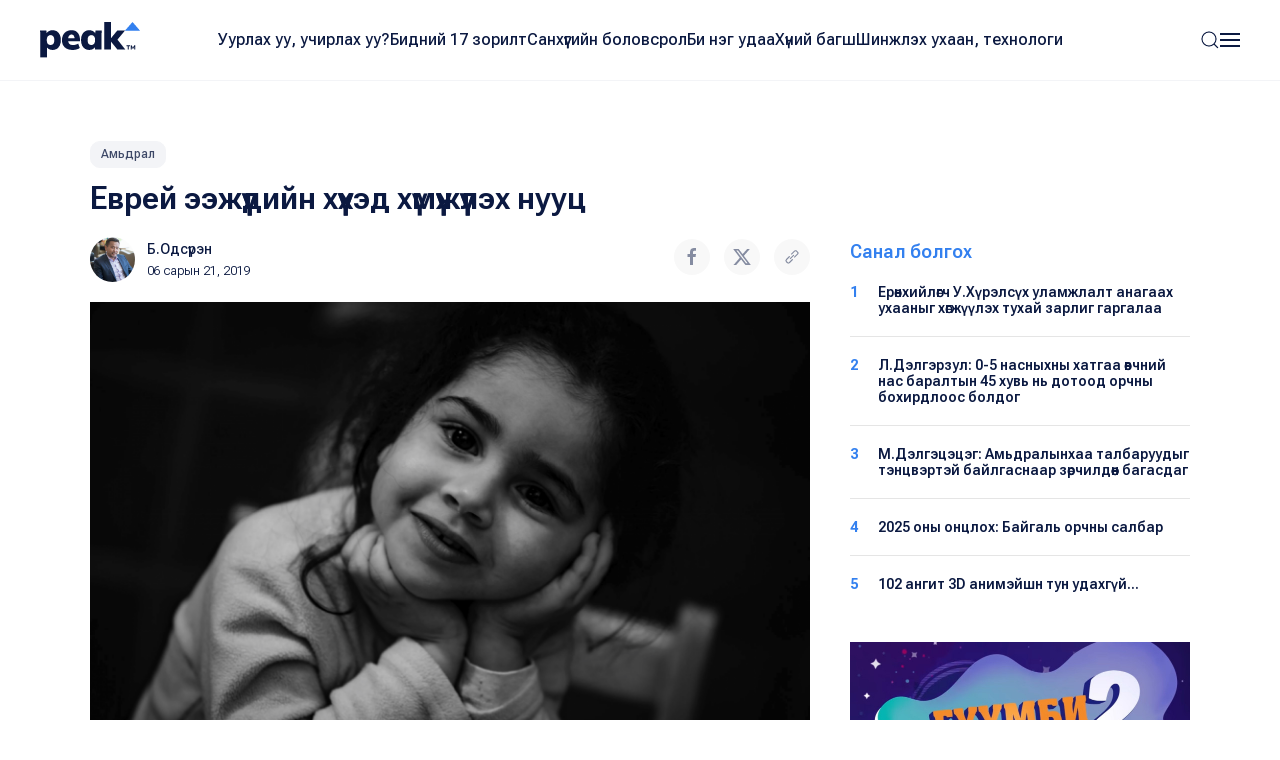

--- FILE ---
content_type: text/html; charset=UTF-8
request_url: https://peak.mn/news/ewrei-eejuudiin-khuukhdee-khumuujuulekh-nuuts
body_size: 10306
content:
<!DOCTYPE html>
<html>

<head>
  <title>
    Еврей ээжүүдийн хүүхэд хүмүүжүүлэх нууц | Peak News  </title>
  <meta charset="utf-8">
  <meta name="description"
    content="Еврейчүүд үр хүүхдийнхээ хүмүүжилд маш их ач холбогдол өгдөг хүмүүс. Хүүхэддээ бага наснаас нь дараах зарчмуудыг суулгаж өгсөний ачаар тэд том болоод ухаалаг, зорилгодоо хүрэхийн тулд тууштай зүтгэдэг, өөртөө итгэлтэй хүн болж төлөвшдөг..." />
  <meta name="keywords"
    content="гэр бүл, зөвлөгөө, хүмүүжил, хүүхэд" />
  <meta name="viewport" content="width=device-width, initial-scale=1, maximum-scale=2, user-scalable=yes" />
  <meta http-equiv="X-UA-Compatible" content="IE=edge,chrome=1">
  <meta name="HandheldFriendly" content="true">

  <!-- Twitter Card data -->
  <meta name="twitter:card"
    content="summary" />
  <meta name="twitter:site" content="@PEAK" />
  <meta name="twitter:title"
    content="Еврей ээжүүдийн хүүхэд хүмүүжүүлэх нууц | Peak News">
  <!-- Twitter Page description less than 200 characters -->
  <meta name="twitter:description"
    content="Еврейчүүд үр хүүхдийнхээ хүмүүжилд маш их ач холбогдол өгдөг хүмүүс. Хүүхэддээ бага наснаас нь дараах зарчмуудыг суулгаж өгсөний ачаар тэд том болоод ухаалаг, зорилгодоо хүрэхийн тулд тууштай зүтгэдэг, өөртөө итгэлтэй хүн болж төлөвшдөг..." />
  <!-- Twitter Summary card images must be at least 120x120px -->
  <meta name="twitter:image"
    content="https://peak.mn/files/15c337c3-3fa4-40a5-b4c2-8d98f49e8a1d/68488fb49b3ec31b3a39d4cc479d5370_social.png" />

  <meta property="og:title"
    content="Еврей ээжүүдийн хүүхэд хүмүүжүүлэх нууц | Peak News" />
  <meta property="og:image"
    content="https://peak.mn/files/15c337c3-3fa4-40a5-b4c2-8d98f49e8a1d/68488fb49b3ec31b3a39d4cc479d5370_social.png" />
      <meta property="og:image:width" content="952" />
    <meta property="og:image:height" content="498" />
    <meta property="og:site_name"
    content="Peak News" />
  <meta property="og:description"
    content="Еврейчүүд үр хүүхдийнхээ хүмүүжилд маш их ач холбогдол өгдөг хүмүүс. Хүүхэддээ бага наснаас нь дараах зарчмуудыг суулгаж өгсөний ачаар тэд том болоод ухаалаг, зорилгодоо хүрэхийн тулд тууштай зүтгэдэг, өөртөө итгэлтэй хүн болж төлөвшдөг..." />

  <link rel="apple-touch-icon" sizes="180x180" href="/apple-touch-icon.png">
  <link rel="icon" type="image/png" sizes="32x32" href="/favicon-32x32.png">
  <link rel="icon" type="image/png" sizes="16x16" href="/favicon-16x16.png">
  <link rel="manifest" href="/site.webmanifest">
  <meta name="msapplication-TileColor" content="#da532c">
  <meta name="theme-color" content="#ffffff">

  <link
    href="https://fonts.googleapis.com/css2?family=Roboto+Flex:opsz,wght@8..144,300;8..144,400;8..144,500;8..144,600;8..144,700&display=swap"
    rel="stylesheet">

  <link rel="stylesheet" href="/static/peak.min.v1726450691.css"/>
  <!--[if lt IE 9]>
    <script src="https://oss.maxcdn.com/html5shiv/3.7.3/html5shiv.min.js"></script>
  <![endif]-->

  <script src="https://cdn.jsdelivr.net/npm/uikit@3.21.12/dist/js/uikit.min.js"></script>
  <script src="https://cdn.jsdelivr.net/npm/uikit@3.21.12/dist/js/uikit-icons.min.js"></script>
  <script src="https://ajax.googleapis.com/ajax/libs/jquery/2.1.4/jquery.min.js"></script>
</head>


<body class="uk-background-top-center uk-background-width-1-1 uk-background-norepeat" style="">
  

<!--Nav-->

<div class="peaknav" uk-sticky>
  <nav class="uk-navbar-container">
    <div class="uk-container uk-container-expand">
      <div uk-navbar>
        <div class="uk-navbar-left">
          <a href="https://peak.mn/pages/view/home-new"
            class="uk-navbar-item uk-logo"><img src="/img/peak.svg" width="100" alt=""/></a>
        </div>
        <div class="uk-navbar-center uk-visible@l">
          <ul class="uk-navbar-nav">
                                          <li class=""><a
                    href="/category/uurlakh-uu-uchirlakh-uu?menu=19">Уурлах уу, учирлах уу?</a></li>
                              <li class=""><a
                    href="https://peak.mn/my17">Бидний 17 зорилт</a></li>
                              <li class=""><a
                    href="/category/economics?menu=2">Санхүүгийн боловсрол</a></li>
                              <li class=""><a
                    href="/category/bi-neg-udaa?menu=25">Би нэг удаа</a></li>
                              <li class=""><a
                    href="/category/khunii-bagsh?menu=26">Хүний багш</a></li>
                              <li class=""><a
                    href="/category/technology?menu=11">Шинжлэх ухаан, технологи</a></li>
                                    </ul>
        </div>
        <div class="uk-navbar-right">
          <a class="uk-navbar-toggle" href="#searchmodal" uk-search-icon uk-toggle></a>

          <a class="uk-navbar-toggle uk-navbar-toggle-animate" uk-navbar-toggle-icon href="#"></a>
          <div class="uk-navbar-dropdown" uk-drop="offset: 0; pos: bottom-right;">
            <ul class="uk-nav uk-navbar-dropdown-nav">
              <li class="uk-active"><a href="https://peak.mn/pages/view/home-new"><span class="uk-margin-small-right"
                    uk-icon="home"></span> Нүүр хуудас</a></li>
              <li class="uk-nav-divider"></li>

                                                <li class=""><a
                      href="/category/uurlakh-uu-uchirlakh-uu?menu=19">Уурлах уу, учирлах уу?</a></li>
                                  <li class=""><a
                      href="https://peak.mn/my17">Бидний 17 зорилт</a></li>
                                  <li class=""><a
                      href="/category/economics?menu=2">Санхүүгийн боловсрол</a></li>
                                  <li class=""><a
                      href="/category/bi-neg-udaa?menu=25">Би нэг удаа</a></li>
                                  <li class=""><a
                      href="/category/khunii-bagsh?menu=26">Хүний багш</a></li>
                                  <li class=""><a
                      href="/category/technology?menu=11">Шинжлэх ухаан, технологи</a></li>
                                                            <li class="uk-nav-divider"></li>

                                  <li class=""><a
                      href="/category/amidraliin-tuukh-tuukh?menu=24">Амьдралын түүх</a></li>
                                  <li class=""><a
                      href="/category/tsegtsteisetgekh?menu=8">Цэгцтэй Сэтгэх</a></li>
                                  <li class=""><a
                      href="/category/world?menu=6">Дэлхий</a></li>
                                  <li class=""><a
                      href="/category/society?menu=3">Нийгэм</a></li>
                                          </ul>
          </div>
        </div>
      </div>
    </div>
  </nav>
</div>

<!-- This is the modal -->
<div id="searchmodal" class="uk-modal-full uk-modal" uk-modal>
  <div class="uk-modal-dialog uk-flex uk-flex-center uk-flex-middle" uk-height-viewport>
    <button class="uk-modal-close-full uk-text-primary uk-close-large uk-margin-top uk-margin-right" type="button"
      uk-close></button>
    <form method="get" accept-charset="utf-8" class="uk-search uk-search-large" action="/search">    <input class="uk-search-input uk-text-center" type="search" placeholder="Хайлт + Enter" id="core-search"
      name="searchText" value="" autofocus>
    </form>  </div>
</div>  

<div id="fb-root"></div>
<script>
  (function (d, s, id) {
    var js, fjs = d.getElementsByTagName(s)[0];
    if (d.getElementById(id)) return;
    js = d.createElement(s); js.id = id;
    js.src = 'https://connect.facebook.net/en_GB/sdk.js#xfbml=1&version=v2.10&appId=527290314294991';
    fjs.parentNode.insertBefore(js, fjs);
  }(document, 'script', 'facebook-jssdk'));
</script>

<div class="latest">
  <div class="uk-container">
    <div class="uk-margin-small-bottom">
      <a class="uk-button uk-button-xsmall uk-button-tag" href="https://peak.mn/category/life">
        Амьдрал      </a>
    </div>
    <h2 class="uk-text-medium uk-margin-remove-top uk-width-2-3@s">Еврей ээжүүдийн хүүхэд хүмүүжүүлэх нууц</h2>

    <div uk-grid>
      <div class="uk-width-2-3@s">
        <div class="uk-margin" uk-grid>
          <div class="uk-width-auto">
            <p class="uk-text-small uk-text-lighter" style="min-width: 220px;">
                              <a href="https://peak.mn/authors/%D0%91.%D0%9E%D0%B4%D1%81%D2%AF%D1%80%D1%8D%D0%BD">
                  <img class="uk-border-circle uk-align-left" width="45" style="margin: -2px 12px 0 0"
                    src="http://peak.mn/files/profile/7250ba44a7aa9f3451d4a1a537a93c29.jpg">
                </a>
                            <a href="https://peak.mn/authors/%D0%91.%D0%9E%D0%B4%D1%81%D2%AF%D1%80%D1%8D%D0%BD" class="uk-text-semi uk-link-text">Б.Одсүрэн</a>
              <br />
              <span class="uk-text-xsmall">06 сарын 21, 2019</span>
            </p>
          </div>
          <div class="uk-width-expand uk-text-right">
            <p><a onclick="openWindow('https://www.facebook.com/sharer/sharer.php?u=https://peak.mn/news/ewrei-eejuudiin-khuukhdee-khumuujuulekh-nuuts')"
                class="uk-icon-button  uk-margin-small-right" uk-icon="facebook"></a>
              <a onclick="openWindow('https://twitter.com/share?url=https://peak.mn/news/ewrei-eejuudiin-khuukhdee-khumuujuulekh-nuuts&text=Еврей ээжүүдийн хүүхэд хүмүүжүүлэх нууц')"
                class="uk-icon-button uk-margin-small-right" uk-icon="twitter"></a>
              <a onclick="writeClipboardText('https://peak.mn/news/ewrei-eejuudiin-khuukhdee-khumuujuulekh-nuuts')" class="uk-icon-button" uk-icon="link"></a>
            </p>
          </div>
        </div>

        <div class="articlecontent fr-view" uk-lightbox="toggle: .js-lightbox">
                      <p>
              <img src="https://peak.mn/files/15c337c3-3fa4-40a5-b4c2-8d98f49e8a1d/68488fb49b3ec31b3a39d4cc479d5370_progressive.png" class="progressive-image blurred lightbox-exclude" data-large="https://peak.mn/files/15c337c3-3fa4-40a5-b4c2-8d98f49e8a1d/68488fb49b3ec31b3a39d4cc479d5370.png" alt=""/>            </p>
          
          <p style="text-align: justify;">Еврейчүүд үр хүүхдийнхээ хүмүүжилд маш их ач холбогдол өгдөг хүмүүс. Хүүхэддээ бага наснаас нь дараах зарчмуудыг суулгаж өгсөний ачаар тэд том болоод ухаалаг, зорилгодоо хүрэхийн тулд тууштай зүтгэдэг, өөртөө итгэлтэй хүн болж төлөвшдөг ажээ.&nbsp;</p><p style="text-align: justify;"><br></p><p style="text-align: justify;"><strong><em>Миний хүүхэд - энэ хорвоогийн хамгийн сайн хүүхэд.</em></strong></p><p style="text-align: justify;">Еврей ээж: &ldquo;Чи бол муу хүүхэд!&rdquo; гэж хүүхдээ загнах байтугай тэгж боддог ч үгүй. Харин: &ldquo;Ийм сайхан хүүхэд яагаад ийм тэнэг зүйл хийчихвээ?&rdquo; гэж хэлдэг. Томчуудын үгэнд орохгүй байх, сахилгагүйтэх бол хүүхдийн гэм биш зан. Харин хүүхдээ байнга шүүмжилж загнаад байвал түүнийг өөртөө итгэх итгэлгүй болгож байдаг. Иймд хүүхэд тань үргэлж сайн, харин түүний үйлдэл л муу, буруу байж болно. Хүмүүжлийн зорилго бол буруу үйлдлийн шалтгааныг олж, устгах.&nbsp;</p><p style="text-align: justify;"><br></p><p style="text-align: justify;"><strong><em>Хориотой зүйлсээс бусдыг нь хийж болно.</em></strong></p><p style="text-align: justify;">Еврей гэр бүлд хүүхдүүддээ олон зүйл хийхийг зөвшөөрдөг, аар саархан зүйлээс болж загнадаггүй, шалихгүй гэм хийснийг нь тоодоггүй. Гэхдээ ямар ч нөхцөлд хийх хориотой зүйлс гэж байдаг. Эдгээр нь ахмад настныг хүндлэх, хичээл сурлага, эрүүл мэнд болон амьдралын бусад чухал үнэт зүйлстэй холбоотой. Хориглодог зүйлс нь цөөн ч гэлээ тэдгээрийг яасан ч зөрчиж болохгүй.&nbsp;</p><p style="text-align: justify;"><br></p><p style="text-align: justify;"><strong><em>Миний үр хэчнээн мундаг гэдгийг хорвоо ертөнц тэр чигээрээ мэдэж байх ёстой!&nbsp;</em></strong></p><p style="text-align: justify;">Хүүхдээ магтаж, хүүхдээрээ бахархаж буй тухайгаа ганцхан өөрт нь биш бусдад ч мөн адил ярих хэрэгтэй. Найз нөхөд, танил тал, ойр дотны хүмүүс гээд хэнтэй ч ярилцаж байсан хүүхдээрээ бахархаж ярьж байгаарай. Еврей эцэг эхчүүд энэ зарчмыг байнга дагадаг, харин бид ховорхон л... &nbsp;Хүүхэд тань гэр бүлийнхнийхээ бахархалыг төрүүлдэг гэдгээ мэддэг байх хэрэгтэй. Тэгсэн цагт та бүхнийг улам их баярлуулахыг хүсэж, хичээх болно.&nbsp;</p><p style="text-align: justify;"><br></p><p style="text-align: justify;"><strong><em>Гэр бүл нь аз жаргалтай байвал хүүхэд аз жаргалтай байдаг.&nbsp;</em></strong></p><p style="text-align: justify;">Еврей гэр бүл хүүхэддээ олон юм яридаггүй харин сайн жишээ харуулдаг. Хүүхэд тань ээж аавынхаа үйлдэл бүрийг байнга ажиглаж, өөрийн эрхгүй дагаж байдаг. Амьдралыг баяр хөөртэй хүлээж авахыг заах гэсэн бол та өөрөө баяртай байх хэрэгтэй. Хүүхдээ аз жаргалтай амьдраасай гэж хүсэж байвал өөрөө аз жаргалтай байгаарай!</p><p style="text-align: justify;"><br></p><p style="text-align: justify;"><strong><em>Хүүхэд өсгөж хүмүүжүүлнэ гэдэг бүхэл бүтэн шинжлэх ухаан.</em></strong></p><p style="text-align: justify;">Еврейчүүд үр хүүхдээ ирээдүйд сайн эцэг эх болохоор хүмүүжүүлдэг. Тоглоом, наадгайгаар хүмүүжлийн суурийг тавьж өгдөг аж.&nbsp;</p><p style="text-align: justify;"><br></p><p style="text-align: justify;"><strong><em>Хүүхэд завгүй байх ёстой.&nbsp;</em></strong></p><p style="text-align: justify;">Тэгсэн цагт дэмий тэнэж, буруу үйлдэл хийх цаг зав гарахгүй. Еврей хүүхдүүд багаасаа л байнгын хичээл, дугуйланд явж, цагийг үр бүтээлтэй өнгөрүүлж сурсан байдаг. Ингэснээр тэдэнд тууштай байх, зорьсондоо хүрэх, мөрөөдлийнхөө төлөө зүтгэх зан суудаг байна.</p>        </div>

        <div class="uk-margin-large">
                      <h5 class="uk-text-primary uk-text-medium">Холбоотой сэдвүүд</h5>
            <p>
                              <a href="https://peak.mn/tag/гэр бүл" class="uk-button uk-button-small uk-button-tag">гэр бүл</a>
                              <a href="https://peak.mn/tag/зөвлөгөө" class="uk-button uk-button-small uk-button-tag">зөвлөгөө</a>
                              <a href="https://peak.mn/tag/хүмүүжил" class="uk-button uk-button-small uk-button-tag">хүмүүжил</a>
                              <a href="https://peak.mn/tag/хүүхэд" class="uk-button uk-button-small uk-button-tag">хүүхэд</a>
                          </p>
                    <div class="uk-margin socialshares">
            <div>
              <a onclick="openWindow('https://www.facebook.com/sharer/sharer.php?u=https://peak.mn/news/ewrei-eejuudiin-khuukhdee-khumuujuulekh-nuuts')"
                class="uk-icon-button  uk-margin-small-right" uk-icon="facebook"></a>
              <a onclick="openWindow('https://twitter.com/share?url=https://peak.mn/news/ewrei-eejuudiin-khuukhdee-khumuujuulekh-nuuts&text=Еврей ээжүүдийн хүүхэд хүмүүжүүлэх нууц')"
                class="uk-icon-button uk-margin-small-right" uk-icon="twitter"></a>
              <a onclick="writeClipboardText('https://peak.mn/news/ewrei-eejuudiin-khuukhdee-khumuujuulekh-nuuts')" class="uk-icon-button" uk-icon="link"></a>
            </div>
            <div class="uk-margin-top">
              <div class="fb-like" data-href="https://www.facebook.com/Peaknews1/" data-layout="button_count"
                data-action="like" data-size="small" data-show-faces="false" data-share="false"></div>
              <div class="fb-share-button" data-href="https://peak.mn/news/ewrei-eejuudiin-khuukhdee-khumuujuulekh-nuuts" data-layout="button" data-size="small"
                data-mobile-iframe="true"><a class="fb-xfbml-parse-ignore" target="_blank"
                  href="https://www.facebook.com/sharer/sharer.php?u=https%3A%2F%2Fdevelopers.facebook.com%2Fdocs%2Fplugins%2F&amp;src=sdkpreparse">Share</a>
              </div>
              <div class="fb-send" data-href="https://peak.mn/news/ewrei-eejuudiin-khuukhdee-khumuujuulekh-nuuts"></div>
            </div>
          </div>
        </div>

                  <div class="comments uk-margin-large">
            <h3 class="uk-text-medium uk-margin-remove-bottom"><span uk-icon="icon: comments"></span> Сэтгэгдэл бичих
              (2)            </h3>
            <p class="uk-text-xsmall uk-margin-remove-top">Та сэтгэгдэл бичихдээ бусдад хүндэтгэлтэй хандана уу. Ёс бус
              сэтгэгдлийг Peak.mn сайт устгах эрхтэй.</p>
            
<form>
  <div class="uk-margin">
    <div class="input textarea"><textarea name="cmt-body" id="comment_body_new" rows="3" class="botCheck uk-textarea uk-width-1-1" placeholder="Сэтгэгдлээ бичнэ үү" data-comment-id="new"></textarea></div>  </div>
  <div class="uk-margin-small uk-margin-small-bottom">
    <button disabled="disabled" id="addComm_new" type="button" class="uk-button uk-button-peak-grey uk-button-small uk-text-semi uk-width-1-1 uk-button-large">Сэтгэгдэл бичих <span uk-icon="icon: arrow-right"></span></button>  </div>
</form>

<input type="hidden" name="cmt-url" readonly="readonly" id="cmt-url" value="1768544210.6964"/><div id="comment_list" class="uk-margin uk-margin-large-top uk-text-small">
  </div>

                </div>
        
      </div>

      <div class="uk-width-expand">
        <div uk-sticky="end: true; offset: 100; media: 640" style="z-index: 979;">
                      <h5 class="uk-text-primary uk-text-medium">Санал болгох</h5>
            <div class="mostread hide-first-divider">
                    <hr />
    <p class="uk-margin-remove uk-text-medium uk-text-small">
      <span class="uk-align-left uk-text-bold uk-text-large@s uk-text-primary">
        1      </span>
      <a class="uk-link-heading trending-title" href="https://peak.mn/news/erunkhiilugch-ukhurelsukh-ulamjlalt-anagaakh-ukhaaniig-khugjuulekh-tukhai-zarlig-gargalaa">
         Ерөнхийлөгч У.Хүрэлсүх уламжлалт анагаах ухааныг хөгжүүлэх тухай зарлиг гаргалаа      </a>
    </p>
      <hr />
    <p class="uk-margin-remove uk-text-medium uk-text-small">
      <span class="uk-align-left uk-text-bold uk-text-large@s uk-text-primary">
        2      </span>
      <a class="uk-link-heading trending-title" href="https://peak.mn/news/l-delgerzul-0-5-nasnyhny-hatgaa">
        Л.Дэлгэрзул: 0-5 насныхны хатгаа өвчний нас баралтын 45 хувь нь дотоод орчны бохирдлоос болдог      </a>
    </p>
      <hr />
    <p class="uk-margin-remove uk-text-medium uk-text-small">
      <span class="uk-align-left uk-text-bold uk-text-large@s uk-text-primary">
        3      </span>
      <a class="uk-link-heading trending-title" href="https://peak.mn/news/mdelgetsetseg-amidraliinkhaa-talbaruudiig-tentswertei-bailgasnaar-zurchilduun-bagasdag">
        М.Дэлгэцэцэг: Амьдралынхаа талбаруудыг тэнцвэртэй байлгаснаар зөрчилдөөн багасдаг       </a>
    </p>
      <hr />
    <p class="uk-margin-remove uk-text-medium uk-text-small">
      <span class="uk-align-left uk-text-bold uk-text-large@s uk-text-primary">
        4      </span>
      <a class="uk-link-heading trending-title" href="https://peak.mn/news/2025-onii-ontslokh-baigali-orchnii-salbar">
        2025 оны онцлох: Байгаль орчны салбар      </a>
    </p>
      <hr />
    <p class="uk-margin-remove uk-text-medium uk-text-small">
      <span class="uk-align-left uk-text-bold uk-text-large@s uk-text-primary">
        5      </span>
      <a class="uk-link-heading trending-title" href="https://peak.mn/news/102-angit-3d-animejsn-tun-udahgj">
        102 ангит 3D анимэйшн тун удахгүй…      </a>
    </p>
              </div>
          
                  <div class="uk-margin-top">
      <a href="https://www.mandalschool.mn/?msg=not-logged-in" target="_blank" class="side-banner">
        <img src="https://peak.mn/files/banner/4b36acdcd6a66f23a7b23841fb81fdc1.jpg" class="uk-width-1-1" >      </a>
    </div>
          </div>
      </div>
    </div>
  </div>
</div>

  <div class="featured">
    <div class="uk-container">
      <div class="uk-slider-container" uk-slider>
                <h2 class="uk-text-medium uk-margin-remove-top">Холбоотой мэдээ</h2>

        <div class="uk-position-relative">
          <div class="featurednav">
            <a href uk-slidenav-previous uk-slider-item="previous"></a>
            <a href uk-slidenav-next uk-slider-item="next"></a>
          </div>

          <ul class="uk-slider-items uk-child-width-1-3@s uk-child-width-1-4@l  uk-grid uk-grid-small uk-grid-match">
                          <li>
                <div class="uk-card uk-card-small uk-card-hover">
  <div class="uk-card-media-top uk-cover-container">
    <a href="https://peak.mn/news/ger-buliin-tulgamdsan-asuudlaar-unegui-zuwluguu-ugdug-tuwuud">
      <img src="https://peak.mn/files/576a8a88-98b4-425c-a408-6d0f02f20201/a90109ec87e57cbf06520816709f69c6.png" uk-cover="" class="progressive-image blurred" data-large="https://peak.mn/files/576a8a88-98b4-425c-a408-6d0f02f20201/a90109ec87e57cbf06520816709f69c6.png" alt=""/>      <canvas width="400" height="400"></canvas>

          </a>
  </div>
  <div class="uk-card-body">
    <p class="uk-margin-small-bottom">
      <a class="uk-button uk-button-xsmall uk-button-tag" href="https://peak.mn/category/society">
        Нийгэм      </a>
    </p>
          <h5 class="uk-margin-remove uk-text-medium">
        <a class="uk-link-heading" href="https://peak.mn/news/ger-buliin-tulgamdsan-asuudlaar-unegui-zuwluguu-ugdug-tuwuud">
            Гэр бүлийн тулгамдсан асуудлаар үнэгүй зөвлөгөө өгдөг төвүүд         </a>
      </h5>
        <p class="uk-text-xsmall uk-margin-small-top uk-text-lighter"><a href="#" class="uk-text-semi uk-link-text">
        ЖАРГАЛСАЙХАНЫ УЯНГА      </a> ・
      06 сарын 16, 2022    </p>
  </div>
</div>              </li>
                          <li>
                <div class="uk-card uk-card-small uk-card-hover">
  <div class="uk-card-media-top uk-cover-container">
    <a href="https://peak.mn/news/news10z21">
      <img src="https://peak.mn/files/5a6ce1ce-7876-40cd-8dcb-ffa552eda1d6/6f7aee7f467da102e5ef23cab3c00719.jpg" uk-cover="" class="progressive-image blurred" data-large="https://peak.mn/files/5a6ce1ce-7876-40cd-8dcb-ffa552eda1d6/6f7aee7f467da102e5ef23cab3c00719.jpg" alt=""/>      <canvas width="400" height="400"></canvas>

          </a>
  </div>
  <div class="uk-card-body">
    <p class="uk-margin-small-bottom">
      <a class="uk-button uk-button-xsmall uk-button-tag" href="https://peak.mn/category/advice">
        Зөвлөгөө      </a>
    </p>
          <h5 class="uk-margin-remove uk-text-medium">
        <a class="uk-link-heading" href="https://peak.mn/news/news10z21">
          Багаасаа зөв зуршилд дадсан хүүхэд том болоод ч энэ зангаа гээдэггүй         </a>
      </h5>
        <p class="uk-text-xsmall uk-margin-small-top uk-text-lighter"><a href="#" class="uk-text-semi uk-link-text">
        Л.Дэлгэрмаа      </a> ・
      11 сарын 14, 2022    </p>
  </div>
</div>              </li>
                          <li>
                <div class="uk-card uk-card-small uk-card-hover">
  <div class="uk-card-media-top uk-cover-container">
    <a href="https://peak.mn/news/elkhamzayaa-khel-yarianii-khotsrogdol-tanin-medekhuin-khugjliig-gatsaadag">
      <img src="https://peak.mn/files/853ed522-deb3-4413-8076-db893fe23e81/8df146f9cc4e2debdd821eb66802173d.jpg" uk-cover="" class="progressive-image blurred" data-large="https://peak.mn/files/853ed522-deb3-4413-8076-db893fe23e81/8df146f9cc4e2debdd821eb66802173d.jpg" alt=""/>      <canvas width="400" height="400"></canvas>

          </a>
  </div>
  <div class="uk-card-body">
    <p class="uk-margin-small-bottom">
      <a class="uk-button uk-button-xsmall uk-button-tag" href="https://peak.mn/category/yariltslaga">
        Ярилцлага      </a>
    </p>
          <h5 class="uk-margin-remove uk-text-medium">
        <a class="uk-link-heading" href="https://peak.mn/news/elkhamzayaa-khel-yarianii-khotsrogdol-tanin-medekhuin-khugjliig-gatsaadag">
          Э.Лхамзаяа: Хэл ярианы хоцрогдол хүүхдийн танин мэдэхүйн хөгжлийг гацаадаг        </a>
      </h5>
        <p class="uk-text-xsmall uk-margin-small-top uk-text-lighter"><a href="#" class="uk-text-semi uk-link-text">
        Тогтохбаярын Ариунзаяа       </a> ・
      08 сарын 21, 2024    </p>
  </div>
</div>              </li>
                          <li>
                <div class="uk-card uk-card-small uk-card-hover">
  <div class="uk-card-media-top uk-cover-container">
    <a href="https://peak.mn/news/khuutei-eejuud-uuniig-khezee-ch-buu-martaarai">
      <img src="https://peak.mn/files/f551c63b-8ded-4a81-bca0-d40f0f3e032c/72396a1e4cc7de88f6e2272f0c0a2310_progressive.jpg" uk-cover="" class="progressive-image blurred" data-large="https://peak.mn/files/f551c63b-8ded-4a81-bca0-d40f0f3e032c/72396a1e4cc7de88f6e2272f0c0a2310.jpg" alt=""/>      <canvas width="400" height="400"></canvas>

          </a>
  </div>
  <div class="uk-card-body">
    <p class="uk-margin-small-bottom">
      <a class="uk-button uk-button-xsmall uk-button-tag" href="https://peak.mn/category/life">
        Амьдрал      </a>
    </p>
          <h5 class="uk-margin-remove uk-text-medium">
        <a class="uk-link-heading" href="https://peak.mn/news/khuutei-eejuud-uuniig-khezee-ch-buu-martaarai">
          Хүүтэй ээжүүд үүнийг хэзээ ч бүү мартаарай        </a>
      </h5>
        <p class="uk-text-xsmall uk-margin-small-top uk-text-lighter"><a href="#" class="uk-text-semi uk-link-text">
        Цэдэнбалын Цэрэндолгор      </a> ・
      02 сарын 17, 2020    </p>
  </div>
</div>              </li>
                          <li>
                <div class="uk-card uk-card-small uk-card-hover">
  <div class="uk-card-media-top uk-cover-container">
    <a href="https://peak.mn/news/khuukhdiig-kherkhen-shiitgekh-we">
      <img src="https://peak.mn/files/80d0b40e-166e-478b-a60f-f99615ac7c12/621f156b140feb885997b9a74237b897_progressive.jpg" uk-cover="" class="progressive-image blurred" data-large="https://peak.mn/files/80d0b40e-166e-478b-a60f-f99615ac7c12/621f156b140feb885997b9a74237b897.jpg" alt=""/>      <canvas width="400" height="400"></canvas>

          </a>
  </div>
  <div class="uk-card-body">
    <p class="uk-margin-small-bottom">
      <a class="uk-button uk-button-xsmall uk-button-tag" href="https://peak.mn/category/society">
        Нийгэм      </a>
    </p>
          <h5 class="uk-margin-remove uk-text-medium">
        <a class="uk-link-heading" href="https://peak.mn/news/khuukhdiig-kherkhen-shiitgekh-we">
          Хүүхдийг хэрхэн шийтгэх вэ        </a>
      </h5>
        <p class="uk-text-xsmall uk-margin-small-top uk-text-lighter"><a href="#" class="uk-text-semi uk-link-text">
        Г.Сайнзаяа      </a> ・
      05 сарын 30, 2018    </p>
  </div>
</div>              </li>
                      </ul>
        </div>

        <ul class="uk-slider-nav uk-dotnav uk-flex-center uk-margin"></ul>
      </div>
    </div>
  </div>

<!--Banner-->




    
  

<!--Footer-->

<div class="footer">
  <div class="uk-container">
    <div class="uk-margin-large-bottom uk-child-width-expand@s" uk-grid>
      <div class="footerlogo">
        <a href="https://peak.mn/pages/view/home-new">
          <img src="/img/peak.svg" width="113" height="40" alt=""/>        </a>
        <img src="/img/sdg.svg" width="169" alt=""/>      </div>

      <div class="uk-text-right@s">
                  <a href="https://www.facebook.com/Peaknews1/" class="uk-icon-button  uk-margin-small-right" uk-icon="facebook" target="_blank"></a>
                          <a href="https://www.instagram.com/peak.mn/" class="uk-icon-button  uk-margin-small-right" uk-icon="instagram"
            target="_blank"></a>
                          <a href="https://twitter.com/peaknewsmn" class="uk-icon-button uk-margin-small-right" uk-icon="twitter" target="_blank"></a>
                          <a href="https://www.youtube.com/@peaknews8897" class="uk-icon-button" uk-icon="youtube" target="_blank"></a>
              </div>
    </div>
    <div class="footermenu uk-child-width-expand@s" uk-grid>
      <div>
        <p class="uk-text-xsmall uk-text-primary uk-text-medium">Үндсэн категори</p>
        <ul class="uk-list uk-list-large">
                                    <li><a href="/category/uurlakh-uu-uchirlakh-uu?menu=19">
                  Уурлах уу, учирлах уу?                </a></li>
                          <li><a href="https://peak.mn/my17">
                  Бидний 17 зорилт                </a></li>
                          <li><a href="/category/economics?menu=2">
                  Санхүүгийн боловсрол                </a></li>
                          <li><a href="/category/bi-neg-udaa?menu=25">
                  Би нэг удаа                </a></li>
                          <li><a href="/category/khunii-bagsh?menu=26">
                  Хүний багш                </a></li>
                          <li><a href="/category/technology?menu=11">
                  Шинжлэх ухаан, технологи                </a></li>
                              </ul>
      </div>
      <div>
        <p class="uk-text-xsmall uk-text-primary uk-text-medium">Бусад</p>
        <ul class="uk-list uk-list-large">
                                    <li><a href="/category/amidraliin-tuukh-tuukh?menu=24">
                  Амьдралын түүх                </a></li>
                          <li><a href="/category/tsegtsteisetgekh?menu=8">
                  Цэгцтэй Сэтгэх                </a></li>
                          <li><a href="/category/world?menu=6">
                  Дэлхий                </a></li>
                          <li><a href="/category/society?menu=3">
                  Нийгэм                </a></li>
                              </ul>
      </div>
      <div>
        <p class="uk-text-xsmall uk-text-primary uk-text-medium">Үйлчилгээ</p>
        <ul class="uk-list uk-list-large">
          <li><a href="https://peak.mn/pages/view/editorial-word2">Редакцын бодлого</a></li>
          <li>
            <a href="/page/authors">Манай нийтлэгчид</a>          </li>
                      <li>
              <a href="#">
                Контент нийлүүлэх
                <img src="/img/icons/external-link.svg" width="15" height="15" class="uk-text-middle" alt=""/>              </a>
            </li>
                                <li>
              <a href="#">
                Эвэнт дээр хамтран ажиллах
                <img src="/img/icons/external-link.svg" width="15" height="15" class="uk-text-middle" alt=""/>              </a>
            </li>
                  </ul>
      </div>
      <div class="uk-text-small">
        <p class="uk-text-xsmall uk-text-primary uk-text-medium">Холбоо барих</p>
        <div class="uk-grid-small" uk-grid>
          <div class="uk-width-2-5">
                          <p class="uk-text-grey uk-margin-remove-bottom">Мэдээ</p>
              <p class="uk-margin-remove-top"><a href="tel:+97677191977" target="_blank">
                  77191977                </a></p>
                      </div>
          <div class="uk-width-3-5">
                          <p class="uk-text-grey uk-margin-remove-bottom">Редакц</p>
              <p class="uk-margin-remove-top"><a href="tel:+97699126085" target="_blank">
                  99126085                </a></p>
                      </div>
        </div>
                  <p class="uk-text-grey uk-margin-remove-bottom">Имэйл</p>
          <p class="uk-margin-remove-top"><a href="mailto: contact@peak.mn" target="_blank">
              contact@peak.mn            </a></p>
                          <p class="uk-text-grey uk-margin-remove-bottom">Холбоо барих</p>
          <p class="uk-margin-remove-top">
            Улаанбаатар хот, Сүхбаатар дүүрэг, Бага тойруу, 24-р байр          </p>
              </div>
    </div>
    <hr />
          <p class="uk-text-small">&copy;
        2017-2025 Пийк Медиа Групп ХХК. Бүх эрх хуулиар хамгаалагдсан.      </p>
      </div>
</div>  <!-- Google tag (gtag.js) -->
<script async src="https://www.googletagmanager.com/gtag/js?id=UA-61909596-20"></script>
<script>
  window.dataLayer = window.dataLayer || [];
  function gtag(){dataLayer.push(arguments);}
  gtag('js', new Date());

  gtag('config', 'UA-61909596-20');
</script>

  <script src="/static/peak.min.v1726498510.js"></script><script>    var foreign_key = '6439';
  var modelName = "articles";
  var commentLimit = 5;

  $(function () {
    $('#addComm_new').on('click', function () {
      if (commentLimit < 1) return;
      var formData = {
        'body': $('#comment_body_new').val() || '',
        'url': $('input[name="cmt-url"]').val() || '',
        'foreign_key': foreign_key,
        'model': modelName,
      };

      $('#comment_body_new').val('');
      $('#addComm_new').attr('disabled', 'disabled');
      $('#addComm_new').html('<i class="uk-icon-refresh uk-icon-spin"></i> Түр хүлээнэ үү... ');

      $.ajax({
        url: "/comments/ajax-save-comment",
        type: "POST",
        beforeSend: function (request) {
          request.setRequestHeader("X-CSRF-Token", 'd2fc1230845a2fb2d4be6b75c53c73ddb94ddd2f5147c54d7111d5267a555a57838e8ae26c689bdf0e7e4a314cb4597a0cf5c0d154387f12236d0b236bd42b5a');
        },
        data: formData
      }).done(function (data) {
        $('#addComm_new').html('Сэтгэгдэл бичих');
        var newComment = $(data).hide();
        $('#comment_list').prepend(newComment);
        newComment.fadeIn();
        commentLimit--;
      }).fail(function (error) {
        $('#addComm_new').html('Сэтгэгдэл бичих');
      });
    });

    addEventToCommentBody();
  });

  function addReply(parentId) {
    if ($('#reply_' + parentId).length) {
      $('#reply_' + parentId).toggle();
      return;
    }

    if (!$('#' + parentId).next('div').hasClass('uk-margin-large-left')) {
      $('#' + parentId).after('<div class="uk-margin-large-left"></div>');
    }
    var cmtHtml = '<div id="reply_' + parentId + '" class="uk-margin-top uk-margin-bottom">' +
      '<div class="uk-margin"><div class="input textarea"><textarea name="cmt-body" id="comment_body_' + parentId + '" rows="3" class="botCheck uk-textarea uk-width-1-1" placeholder="Сэтгэгдлээ бичнэ үү" data-comment-id="' + parentId + '"></textarea>' + '</div>' +
      '<div class="uk-margin-small uk-margin-small-bottom"><button disabled="disabled" id="addComm_' + parentId + '" value="Бичих" type="button" class="uk-button uk-button-peak-grey uk-button-small uk-text-semi uk-width-1-1 uk-button-large" onclick="saveReply(\'' + parentId + '\')">Сэтгэгдэл бичих</button>' + '</div></div>';

    $('#' + parentId).next('div').prepend(cmtHtml);
    addEventToCommentBody();
  }

  function saveReply(parentId) {

    var formData = {
      'body': $('#comment_body_' + parentId).val() || '',
      'url': $('input[name="cmt-url"]').val() || '',
      'model': modelName,
      'foreign_key': foreign_key,
      'parent_id': parentId,
    };

    $('#comment_body_' + parentId).val('');
    $('#addComm_' + parentId).attr('disabled', 'disabled');
    $('#addComm_' + parentId).html('<i class="uk-icon-refresh uk-icon-spin"></i> Түр хүлээнэ үү... ');

    $.ajax({
      url: "/comments/ajax-save-comment",
      type: "POST",
      beforeSend: function (request) {
        request.setRequestHeader("X-CSRF-Token", 'd2fc1230845a2fb2d4be6b75c53c73ddb94ddd2f5147c54d7111d5267a555a57838e8ae26c689bdf0e7e4a314cb4597a0cf5c0d154387f12236d0b236bd42b5a');
      },
      data: formData
    }).done(function (data) {
      $('#addComm_' + parentId).html('Сэтгэгдэл бичих');
      var newComment = $(data).hide();
      $('#' + parentId).next('div').prepend(newComment);
      $('#reply_' + parentId).remove();
      newComment.fadeIn();
    }).fail(function (error) {
      $('#addComm_' + parentId).html('Сэтгэгдэл бичих');
    });

    addEventToCommentBody();
  }

  function deleteComment(c_id) {
    if (confirm('Та итгэлтэй байна уу?')) {
      $.ajax({
        url: "/comments/ajax-delete-comment",
        type: "POST",
        beforeSend: function (request) {
          request.setRequestHeader("X-CSRF-Token", 'd2fc1230845a2fb2d4be6b75c53c73ddb94ddd2f5147c54d7111d5267a555a57838e8ae26c689bdf0e7e4a314cb4597a0cf5c0d154387f12236d0b236bd42b5a');
        },
        dataType: "json",
        data: {
          "c_id": c_id
        }
      }).done(function (data) {
        if (data.success == true)
          $('#' + c_id).fadeOut('slow');
      }).fail(function (data) {
        //console.log(data);
      });
    }
  }

  function addEventToCommentBody() {
    $('.botCheck').keyup(function () {
      var comment_id = $(this).attr('data-comment-id');
      $allowed = 0;

      if ($('#comment_body_' + comment_id).val().trim().length > 2) {
        $allowed++;
      }

      if ($allowed === 1) {
        $('#addComm_' + comment_id).removeAttr('disabled');
      } else {
        $('#addComm_' + comment_id).attr('disabled', 'disabled');
      }
    });
  }

    </script><script>    var shortUrl = "https://peak.mn/bs/n4yv";
  $('.twittersharelink').on('click', function () {
    var el = $(this);
    var url = document.URL;
    if (shortUrl && shortUrl !== null) {
      url = shortUrl;
    }
    var tweetUrl = "https://twitter.com/intent/tweet?text=" + el.text() + "&url=" + url + "&original_referer=" + url;
    openWindow(url)
  });

  function openWindow(url) {
    window.open(url, '_blank', 'location=yes,height=420,width=550,scrollbars=yes,status=yes');
  }

  $(function () {
    setTimeout(function () {
      $('video').each(function () {
        this.play();
      });
    }, 2000);
  });
    </script>
  <!--TODO: move this script to main.js-->
    <script>
    var isMobile = 0;
    (function () {
      var vcount = 0;
      $("video").each(function () {
        var _video = $(this);
        _video.attr('videocount', ++vcount);
        var _vcount = vcount;
        _video.on('loadeddata', function () {
          $(this).addClass("loaded");
          this.play();
          fixVideoHeight(_video);
        });
        setTimeout(() => {
          if (this.readyState >= 3) {
            $('video[videocount=' + _vcount + ']').addClass("loaded");
            this.play();
          }
        }, 500);
        setTimeout(() => {
          if (this.readyState >= 3) {
            $('video[videocount=' + _vcount + ']').addClass("loaded");
            this.play();
          }
        }, 2000);
        fixVideoHeight(_video);
      });
    })();

    function fixVideoHeight(videoEl) {
      var videoHeight = Math.ceil(videoEl.width() / videoEl[0].videoWidth * videoEl[0].videoHeight);
      if (videoHeight > 10) {
        videoEl.css('max-height', videoHeight + 'px');
        videoEl.css('min-height', videoHeight + 'px');
      } else {
        return;
      }

      var slideShow = videoEl.parent().parent();

      if (slideShow.hasClass('banner-slide')) {
        var maxHeight = 0;
        slideShow.children('li').each(function () {
          var type = $(this).attr('data-slideshow-slide');
          var height = 0;
          if (type == 'video') {
            height = $(this).children("video").height();
          }
          if (type == 'img') {
            height = $(this).children("img").height();
          }
          if (maxHeight < height) {
            maxHeight = height;
          }
        });
        slideShow.css('max-height', maxHeight + 'px');
        slideShow.children('li').css('max-height', maxHeight + 'px');
      }
    }
  </script>
</body>

</html>

--- FILE ---
content_type: image/svg+xml
request_url: https://peak.mn/img/icons/external-link.svg
body_size: 415
content:
<svg width="16" height="16" viewBox="0 0 16 16" fill="none" xmlns="http://www.w3.org/2000/svg">
<g id="external-link">
<path id="Icon" fill-rule="evenodd" clip-rule="evenodd" d="M5.2 1.25L5.16957 1.25C4.63541 1.24999 4.18956 1.24998 3.82533 1.27974C3.44545 1.31078 3.08879 1.37789 2.75153 1.54973C2.23408 1.81338 1.81338 2.23408 1.54973 2.75153C1.37789 3.08879 1.31078 3.44545 1.27974 3.82533C1.24998 4.18956 1.24999 4.63541 1.25 5.16957L1.25 5.2V10.8L1.25 10.8304C1.24999 11.3646 1.24998 11.8104 1.27974 12.1747C1.31078 12.5546 1.37789 12.9112 1.54973 13.2485C1.81338 13.7659 2.23408 14.1866 2.75153 14.4503C3.08879 14.6221 3.44545 14.6892 3.82533 14.7203C4.18955 14.75 4.63538 14.75 5.16951 14.75H5.16955H5.2H10.8H10.8305H10.8305C11.3646 14.75 11.8105 14.75 12.1747 14.7203C12.5546 14.6892 12.9112 14.6221 13.2485 14.4503C13.7659 14.1866 14.1866 13.7659 14.4503 13.2485C14.6221 12.9112 14.6892 12.5546 14.7203 12.1747C14.75 11.8105 14.75 11.3646 14.75 10.8305V10.8305V10.8V9.66667V9.33333C14.75 8.91912 14.4142 8.58333 14 8.58333C13.5858 8.58333 13.25 8.91912 13.25 9.33333V9.66667V10.8C13.25 11.3724 13.2494 11.7566 13.2252 12.0525C13.2018 12.3396 13.1599 12.4769 13.1138 12.5675C12.9939 12.8027 12.8027 12.9939 12.5675 13.1138C12.4769 13.1599 12.3396 13.2018 12.0525 13.2252C11.7566 13.2494 11.3724 13.25 10.8 13.25H5.2C4.62757 13.25 4.24336 13.2494 3.94748 13.2252C3.66036 13.2018 3.52307 13.1599 3.43251 13.1138C3.19731 12.9939 3.00608 12.8027 2.88624 12.5675C2.8401 12.4769 2.79822 12.3396 2.77476 12.0525C2.75058 11.7566 2.75 11.3724 2.75 10.8V5.2C2.75 4.62757 2.75058 4.24336 2.77476 3.94748C2.79822 3.66036 2.8401 3.52307 2.88624 3.43251C3.00608 3.19731 3.19731 3.00608 3.43251 2.88624C3.52307 2.8401 3.66036 2.79822 3.94748 2.77476C4.24336 2.75058 4.62757 2.75 5.2 2.75H6.33333H6.66667C7.08088 2.75 7.41667 2.41421 7.41667 2C7.41667 1.58579 7.08088 1.25 6.66667 1.25H6.33333H5.2ZM10 1.25C9.58579 1.25 9.25 1.58579 9.25 2C9.25 2.41421 9.58579 2.75 10 2.75H12.1893L7.46967 7.46967C7.17678 7.76256 7.17678 8.23744 7.46967 8.53033C7.76256 8.82322 8.23744 8.82322 8.53033 8.53033L13.25 3.81066V6C13.25 6.41421 13.5858 6.75 14 6.75C14.4142 6.75 14.75 6.41421 14.75 6V2C14.75 1.58579 14.4142 1.25 14 1.25H10Z" fill="#22272F"/>
</g>
</svg>
